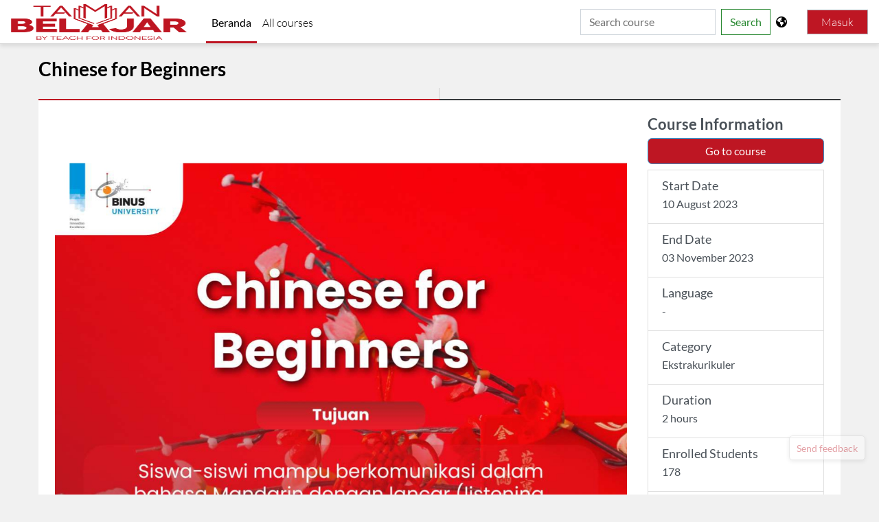

--- FILE ---
content_type: text/html; charset=utf-8
request_url: https://tamanbelajar.com/theme/trema/view.php?id=317
body_size: 11130
content:
<!DOCTYPE html>

<html  dir="ltr" lang="id" xml:lang="id">
<head>
    <title>Chinese for Beginners | Taman Belajar</title>
    <link rel="shortcut icon" href="https://tamanbelajar.com//tamanbelajar.com/pluginfile.php/1/theme_trema/favicon/1767801043/Icon.png" />
    <meta http-equiv="Content-Type" content="text/html; charset=utf-8" />
<meta name="keywords" content="moodle, Chinese for Beginners | Taman Belajar" />
<link rel="stylesheet" type="text/css" href="https://tamanbelajar.com/theme/yui_combo.php?rollup/3.18.1/yui-moodlesimple-min.css" /><script id="firstthemesheet" type="text/css">/** Required in order to fix style inclusion problems in IE with YUI **/</script><link rel="stylesheet" type="text/css" href="https://tamanbelajar.com/theme/styles.php/trema/1767801043_1744279641/all" />
<link rel="stylesheet" type="text/css" href="https://tamanbelajar.com/course/format/onetopic/styles.php" />
<script>
//<![CDATA[
var M = {}; M.yui = {};
M.pageloadstarttime = new Date();
M.cfg = {"wwwroot":"https:\/\/tamanbelajar.com","apibase":"https:\/\/tamanbelajar.com\/r.php\/api","homeurl":{},"sesskey":"hKk6VdqU4m","sessiontimeout":"7200","sessiontimeoutwarning":1200,"themerev":"1767801043","slasharguments":1,"theme":"trema","iconsystemmodule":"core\/icon_system_fontawesome","jsrev":"1767801043","admin":"admin","svgicons":true,"usertimezone":"Asia\/Jakarta","language":"id","courseId":1,"courseContextId":2,"contextid":1,"contextInstanceId":0,"langrev":1769118788,"templaterev":"1767801043","siteId":1,"userId":0};var yui1ConfigFn = function(me) {if(/-skin|reset|fonts|grids|base/.test(me.name)){me.type='css';me.path=me.path.replace(/\.js/,'.css');me.path=me.path.replace(/\/yui2-skin/,'/assets/skins/sam/yui2-skin')}};
var yui2ConfigFn = function(me) {var parts=me.name.replace(/^moodle-/,'').split('-'),component=parts.shift(),module=parts[0],min='-min';if(/-(skin|core)$/.test(me.name)){parts.pop();me.type='css';min=''}
if(module){var filename=parts.join('-');me.path=component+'/'+module+'/'+filename+min+'.'+me.type}else{me.path=component+'/'+component+'.'+me.type}};
YUI_config = {"debug":false,"base":"https:\/\/tamanbelajar.com\/lib\/yuilib\/3.18.1\/","comboBase":"https:\/\/tamanbelajar.com\/theme\/yui_combo.php?","combine":true,"filter":null,"insertBefore":"firstthemesheet","groups":{"yui2":{"base":"https:\/\/tamanbelajar.com\/lib\/yuilib\/2in3\/2.9.0\/build\/","comboBase":"https:\/\/tamanbelajar.com\/theme\/yui_combo.php?","combine":true,"ext":false,"root":"2in3\/2.9.0\/build\/","patterns":{"yui2-":{"group":"yui2","configFn":yui1ConfigFn}}},"moodle":{"name":"moodle","base":"https:\/\/tamanbelajar.com\/theme\/yui_combo.php?m\/1767801043\/","combine":true,"comboBase":"https:\/\/tamanbelajar.com\/theme\/yui_combo.php?","ext":false,"root":"m\/1767801043\/","patterns":{"moodle-":{"group":"moodle","configFn":yui2ConfigFn}},"filter":null,"modules":{"moodle-core-blocks":{"requires":["base","node","io","dom","dd","dd-scroll","moodle-core-dragdrop","moodle-core-notification"]},"moodle-core-chooserdialogue":{"requires":["base","panel","moodle-core-notification"]},"moodle-core-maintenancemodetimer":{"requires":["base","node"]},"moodle-core-notification":{"requires":["moodle-core-notification-dialogue","moodle-core-notification-alert","moodle-core-notification-confirm","moodle-core-notification-exception","moodle-core-notification-ajaxexception"]},"moodle-core-notification-dialogue":{"requires":["base","node","panel","escape","event-key","dd-plugin","moodle-core-widget-focusafterclose","moodle-core-lockscroll"]},"moodle-core-notification-alert":{"requires":["moodle-core-notification-dialogue"]},"moodle-core-notification-confirm":{"requires":["moodle-core-notification-dialogue"]},"moodle-core-notification-exception":{"requires":["moodle-core-notification-dialogue"]},"moodle-core-notification-ajaxexception":{"requires":["moodle-core-notification-dialogue"]},"moodle-core-dragdrop":{"requires":["base","node","io","dom","dd","event-key","event-focus","moodle-core-notification"]},"moodle-core-event":{"requires":["event-custom"]},"moodle-core-lockscroll":{"requires":["plugin","base-build"]},"moodle-core-actionmenu":{"requires":["base","event","node-event-simulate"]},"moodle-core-handlebars":{"condition":{"trigger":"handlebars","when":"after"}},"moodle-core_availability-form":{"requires":["base","node","event","event-delegate","panel","moodle-core-notification-dialogue","json"]},"moodle-course-categoryexpander":{"requires":["node","event-key"]},"moodle-course-util":{"requires":["node"],"use":["moodle-course-util-base"],"submodules":{"moodle-course-util-base":{},"moodle-course-util-section":{"requires":["node","moodle-course-util-base"]},"moodle-course-util-cm":{"requires":["node","moodle-course-util-base"]}}},"moodle-course-management":{"requires":["base","node","io-base","moodle-core-notification-exception","json-parse","dd-constrain","dd-proxy","dd-drop","dd-delegate","node-event-delegate"]},"moodle-course-dragdrop":{"requires":["base","node","io","dom","dd","dd-scroll","moodle-core-dragdrop","moodle-core-notification","moodle-course-coursebase","moodle-course-util"]},"moodle-form-dateselector":{"requires":["base","node","overlay","calendar"]},"moodle-form-shortforms":{"requires":["node","base","selector-css3","moodle-core-event"]},"moodle-question-searchform":{"requires":["base","node"]},"moodle-question-chooser":{"requires":["moodle-core-chooserdialogue"]},"moodle-availability_completion-form":{"requires":["base","node","event","moodle-core_availability-form"]},"moodle-availability_date-form":{"requires":["base","node","event","io","moodle-core_availability-form"]},"moodle-availability_grade-form":{"requires":["base","node","event","moodle-core_availability-form"]},"moodle-availability_group-form":{"requires":["base","node","event","moodle-core_availability-form"]},"moodle-availability_grouping-form":{"requires":["base","node","event","moodle-core_availability-form"]},"moodle-availability_profile-form":{"requires":["base","node","event","moodle-core_availability-form"]},"moodle-availability_relativedate-form":{"requires":["base","node","event","moodle-core_availability-form"]},"moodle-availability_role-form":{"requires":["base","node","event","moodle-core_availability-form"]},"moodle-availability_user-form":{"requires":["base","node","event","moodle-core_availability-form"]},"moodle-mod_assign-history":{"requires":["node","transition"]},"moodle-mod_attendance-groupfilter":{"requires":["base","node"]},"moodle-mod_customcert-rearrange":{"requires":["dd-delegate","dd-drag"]},"moodle-mod_quiz-util":{"requires":["node","moodle-core-actionmenu"],"use":["moodle-mod_quiz-util-base"],"submodules":{"moodle-mod_quiz-util-base":{},"moodle-mod_quiz-util-slot":{"requires":["node","moodle-mod_quiz-util-base"]},"moodle-mod_quiz-util-page":{"requires":["node","moodle-mod_quiz-util-base"]}}},"moodle-mod_quiz-questionchooser":{"requires":["moodle-core-chooserdialogue","moodle-mod_quiz-util","querystring-parse"]},"moodle-mod_quiz-dragdrop":{"requires":["base","node","io","dom","dd","dd-scroll","moodle-core-dragdrop","moodle-core-notification","moodle-mod_quiz-quizbase","moodle-mod_quiz-util-base","moodle-mod_quiz-util-page","moodle-mod_quiz-util-slot","moodle-course-util"]},"moodle-mod_quiz-modform":{"requires":["base","node","event"]},"moodle-mod_quiz-quizbase":{"requires":["base","node"]},"moodle-mod_quiz-autosave":{"requires":["base","node","event","event-valuechange","node-event-delegate","io-form","datatype-date-format"]},"moodle-mod_quiz-toolboxes":{"requires":["base","node","event","event-key","io","moodle-mod_quiz-quizbase","moodle-mod_quiz-util-slot","moodle-core-notification-ajaxexception"]},"moodle-message_airnotifier-toolboxes":{"requires":["base","node","io"]},"moodle-block_xp-rulepicker":{"requires":["base","node","handlebars","moodle-core-notification-dialogue"]},"moodle-block_xp-notification":{"requires":["base","node","handlebars","button-plugin","moodle-core-notification-dialogue"]},"moodle-block_xp-filters":{"requires":["base","node","moodle-core-dragdrop","moodle-core-notification-confirm","moodle-block_xp-rulepicker"]},"moodle-editor_atto-editor":{"requires":["node","transition","io","overlay","escape","event","event-simulate","event-custom","node-event-html5","node-event-simulate","yui-throttle","moodle-core-notification-dialogue","moodle-editor_atto-rangy","handlebars","timers","querystring-stringify"]},"moodle-editor_atto-plugin":{"requires":["node","base","escape","event","event-outside","handlebars","event-custom","timers","moodle-editor_atto-menu"]},"moodle-editor_atto-menu":{"requires":["moodle-core-notification-dialogue","node","event","event-custom"]},"moodle-editor_atto-rangy":{"requires":[]},"moodle-report_eventlist-eventfilter":{"requires":["base","event","node","node-event-delegate","datatable","autocomplete","autocomplete-filters"]},"moodle-report_loglive-fetchlogs":{"requires":["base","event","node","io","node-event-delegate"]},"moodle-gradereport_history-userselector":{"requires":["escape","event-delegate","event-key","handlebars","io-base","json-parse","moodle-core-notification-dialogue"]},"moodle-qbank_editquestion-chooser":{"requires":["moodle-core-chooserdialogue"]},"moodle-tool_lp-dragdrop-reorder":{"requires":["moodle-core-dragdrop"]},"moodle-assignfeedback_editpdf-editor":{"requires":["base","event","node","io","graphics","json","event-move","event-resize","transition","querystring-stringify-simple","moodle-core-notification-dialog","moodle-core-notification-alert","moodle-core-notification-warning","moodle-core-notification-exception","moodle-core-notification-ajaxexception"]},"moodle-atto_accessibilitychecker-button":{"requires":["color-base","moodle-editor_atto-plugin"]},"moodle-atto_accessibilityhelper-button":{"requires":["moodle-editor_atto-plugin"]},"moodle-atto_align-button":{"requires":["moodle-editor_atto-plugin"]},"moodle-atto_bold-button":{"requires":["moodle-editor_atto-plugin"]},"moodle-atto_charmap-button":{"requires":["moodle-editor_atto-plugin"]},"moodle-atto_clear-button":{"requires":["moodle-editor_atto-plugin"]},"moodle-atto_collapse-button":{"requires":["moodle-editor_atto-plugin"]},"moodle-atto_emojipicker-button":{"requires":["moodle-editor_atto-plugin"]},"moodle-atto_emoticon-button":{"requires":["moodle-editor_atto-plugin"]},"moodle-atto_equation-button":{"requires":["moodle-editor_atto-plugin","moodle-core-event","io","event-valuechange","tabview","array-extras"]},"moodle-atto_h5p-button":{"requires":["moodle-editor_atto-plugin"]},"moodle-atto_html-beautify":{},"moodle-atto_html-button":{"requires":["promise","moodle-editor_atto-plugin","moodle-atto_html-beautify","moodle-atto_html-codemirror","event-valuechange"]},"moodle-atto_html-codemirror":{"requires":["moodle-atto_html-codemirror-skin"]},"moodle-atto_image-button":{"requires":["moodle-editor_atto-plugin"]},"moodle-atto_indent-button":{"requires":["moodle-editor_atto-plugin"]},"moodle-atto_italic-button":{"requires":["moodle-editor_atto-plugin"]},"moodle-atto_link-button":{"requires":["moodle-editor_atto-plugin"]},"moodle-atto_managefiles-usedfiles":{"requires":["node","escape"]},"moodle-atto_managefiles-button":{"requires":["moodle-editor_atto-plugin"]},"moodle-atto_media-button":{"requires":["moodle-editor_atto-plugin","moodle-form-shortforms"]},"moodle-atto_noautolink-button":{"requires":["moodle-editor_atto-plugin"]},"moodle-atto_orderedlist-button":{"requires":["moodle-editor_atto-plugin"]},"moodle-atto_recordrtc-recording":{"requires":["moodle-atto_recordrtc-button"]},"moodle-atto_recordrtc-button":{"requires":["moodle-editor_atto-plugin","moodle-atto_recordrtc-recording"]},"moodle-atto_rtl-button":{"requires":["moodle-editor_atto-plugin"]},"moodle-atto_strike-button":{"requires":["moodle-editor_atto-plugin"]},"moodle-atto_subscript-button":{"requires":["moodle-editor_atto-plugin"]},"moodle-atto_superscript-button":{"requires":["moodle-editor_atto-plugin"]},"moodle-atto_table-button":{"requires":["moodle-editor_atto-plugin","moodle-editor_atto-menu","event","event-valuechange"]},"moodle-atto_title-button":{"requires":["moodle-editor_atto-plugin"]},"moodle-atto_underline-button":{"requires":["moodle-editor_atto-plugin"]},"moodle-atto_undo-button":{"requires":["moodle-editor_atto-plugin"]},"moodle-atto_unorderedlist-button":{"requires":["moodle-editor_atto-plugin"]}}},"gallery":{"name":"gallery","base":"https:\/\/tamanbelajar.com\/lib\/yuilib\/gallery\/","combine":true,"comboBase":"https:\/\/tamanbelajar.com\/theme\/yui_combo.php?","ext":false,"root":"gallery\/1767801043\/","patterns":{"gallery-":{"group":"gallery"}}}},"modules":{"core_filepicker":{"name":"core_filepicker","fullpath":"https:\/\/tamanbelajar.com\/lib\/javascript.php\/1767801043\/repository\/filepicker.js","requires":["base","node","node-event-simulate","json","async-queue","io-base","io-upload-iframe","io-form","yui2-treeview","panel","cookie","datatable","datatable-sort","resize-plugin","dd-plugin","escape","moodle-core_filepicker","moodle-core-notification-dialogue"]},"core_comment":{"name":"core_comment","fullpath":"https:\/\/tamanbelajar.com\/lib\/javascript.php\/1767801043\/comment\/comment.js","requires":["base","io-base","node","json","yui2-animation","overlay","escape"]}},"logInclude":[],"logExclude":[],"logLevel":null};
M.yui.loader = {modules: {}};

//]]>
</script>

<meta name="description" content="Taman Belajar adalah platform kelas digital berisi online course yang hanya dapat diakses oleh siswa-siswi yang ada di Indonesia. Taman Belajar dapat digunakan untuk belajar secara individu maupun kelompok">
<!-- Global site tag (gtag.js) - Google Analytics -->

<script async src="https://www.googletagmanager.com/gtag/js?id=UA-61984227-9"></script>

<script>

  window.dataLayer = window.dataLayer || [];

  function gtag(){dataLayer.push(arguments);}

  gtag('js', new Date());

  gtag('config', 'UA-61984227-9');

</script>
<script src="https://ajax.googleapis.com/ajax/libs/jquery/3.5.1/jquery.min.js"></script>
<link href="https://cdn.jsdelivr.net/npm/select2@4.1.0-rc.0/dist/css/select2.min.css" rel="stylesheet" />
<script src="https://cdn.jsdelivr.net/npm/select2@4.1.0-rc.0/dist/js/select2.min.js"></script>

    <meta name="viewport" content="width=device-width, initial-scale=1.0">
</head>
<body  id="page-admin-tool-demo-index" class="format-site admin path-admin path-admin-tool path-admin-tool-demo chrome dir-ltr lang-id yui-skin-sam yui3-skin-sam tamanbelajar-com pagelayout-base course-1 context-1 notloggedin theme uses-drawers">
<div class="toast-wrapper mx-auto py-0 fixed-top" role="status" aria-live="polite"></div>
<div id="page-wrapper" class="d-print-block">

    <div>
    <a class="sr-only sr-only-focusable" href="#maincontent">Lewati ke konten utama</a>
</div><script src="https://tamanbelajar.com/lib/javascript.php/1767801043/lib/polyfills/polyfill.js"></script>
<script src="https://tamanbelajar.com/theme/yui_combo.php?rollup/3.18.1/yui-moodlesimple-min.js"></script><script src="https://tamanbelajar.com/lib/javascript.php/1767801043/lib/javascript-static.js"></script>
<script>
//<![CDATA[
document.body.className += ' jsenabled';
//]]>
</script>



    <nav class="navbar fixed-top navbar-light bg-white navbar-expand" aria-label="Navigasi situs">
    
        <button class="navbar-toggler aabtn d-block d-md-none my-1 mr-2" data-toggler="drawers" data-action="toggle" data-target="theme_boost-drawers-primary">
            <span class="navbar-toggler-icon"></span>
            <span class="sr-only">Panel samping</span>
        </button>
    
        <a href="https://tamanbelajar.com" class="navbar-brand d-flex align-items-center p-0 mr-4 aabtn">
                <img src="https://tamanbelajar.com/pluginfile.php/1/core_admin/logocompact/300x300/1767801043/Logo%203.png" class="logo mr-1" alt="Taman Belajar">
        </a>
            <div class="primary-navigation">
                <nav class="moremenu navigation">
                    <ul id="moremenu-6978a4df5bd0c-navbar-nav" role="menubar" class="nav more-nav navbar-nav">
                                <li data-key="home" class="nav-item" role="none" data-forceintomoremenu="false">
                                            <a role="menuitem" class="nav-link active "
                                                href="https://tamanbelajar.com/"
                                                
                                                aria-current="true"
                                                data-disableactive="true"
                                                
                                            >
                                                Beranda
                                            </a>
                                </li>
                                <li data-key="" class="nav-item" role="none" data-forceintomoremenu="false">
                                            <a role="menuitem" class="nav-link  "
                                                href="https://tamanbelajar.com/course/"
                                                
                                                
                                                data-disableactive="true"
                                                tabindex="-1"
                                            >
                                                All courses
                                            </a>
                                </li>
                        <li role="none" class="nav-item dropdown dropdownmoremenu d-none" data-region="morebutton">
                            <a class="dropdown-toggle nav-link " href="#" id="moremenu-dropdown-6978a4df5bd0c" role="menuitem" data-toggle="dropdown" aria-haspopup="true" aria-expanded="false" tabindex="-1">
                                Selengkapnya
                            </a>
                            <ul class="dropdown-menu dropdown-menu-left" data-region="moredropdown" aria-labelledby="moremenu-dropdown-6978a4df5bd0c" role="menu">
                            </ul>
                        </li>
                    </ul>
                </nav>
            </div>
    
        <ul class="navbar-nav trema-custom-menu d-none d-md-flex">
            <!-- page_heading_menu -->
            
        </ul>
     <form class="form-inline my-2 my-lg-0" action="https://tamanbelajar.com/course/search.php" id="coursesearch" method="get">
                    <input class="form-control mr-sm-2" type="search" placeholder="Search course" id="coursesearchbox" name="search">
                    <button class="btn btn-outline-success my-2 my-sm-0" type="submit" id="coursesearchbtn">Search</button>
                </form>
        <div id="usernavigation" class="navbar-nav ml-auto">
             
                <div class="lang-menu d-block position-relative">
        <a class="nav-link" id="drop-down-6978a4df5d70f6978a4df5cb6a4" data-toggle="dropdown"
                aria-haspopup="true" aria-expanded="false" href="#" title="Bahasa"
                aria-label="Tampilkan menu bahasa" aria-controls="drop-down-6978a4df5d70f6978a4df5cb6a4">
            <i aria-hidden="true" class="fa fa-globe mr-1"></i>
        </a>
        <div class="dropdown-menu" role="menu" id="drop-down-menu-6978a4df5d70f6978a4df5cb6a4" aria-labelledby="drop-down-6978a4df5d70f6978a4df5cb6a4">
                    <a class="dropdown-item" role="menuitem" href="https://tamanbelajar.com/admin/tool/demo/index.php?lang=id" lang="id">Bahasa Indonesia ‎(id)‎</a>
                    <a class="dropdown-item" role="menuitem" href="https://tamanbelajar.com/admin/tool/demo/index.php?lang=en" lang="en">English ‎(en)‎</a>
        </div>
    </div>
                <div class="divider border-left h-75 align-self-center mx-1"></div>
            
            <div class="d-flex align-items-stretch usermenu-container" data-region="usermenu">
                    <div class="usermenu">
                            <span class="login pl-2">
                                    <a href="https://tamanbelajar.com/login/index.php">Masuk</a>
                            </span>
                    </div>
            </div>
            
        </div>
          
    </nav>
    

<div  class="drawer drawer-left drawer-primary d-print-none not-initialized" data-region="fixed-drawer" id="theme_boost-drawers-primary" data-preference="" data-state="show-drawer-primary" data-forceopen="0" data-close-on-resize="1">
    <div class="drawerheader">
        <button
            class="btn drawertoggle icon-no-margin hidden"
            data-toggler="drawers"
            data-action="closedrawer"
            data-target="theme_boost-drawers-primary"
            data-toggle="tooltip"
            data-placement="right"
            title="Tutup laci"
        >
            <i class="icon fa fa-xmark fa-fw " aria-hidden="true"  ></i>
        </button>
                    <img src="https://tamanbelajar.com/pluginfile.php/1/core_admin/logocompact/300x300/1767801043/Logo%203.png" class="logo py-1 h-100" alt="Taman Belajar">

        <div class="drawerheadercontent hidden">
            
        </div>
    </div>
    <div class="drawercontent drag-container" data-usertour="scroller">
                <div class="list-group">
                <a href="https://tamanbelajar.com/" class="list-group-item list-group-item-action active " aria-current="true">
                    Beranda
                </a>
                <a href="https://tamanbelajar.com/course/" class="list-group-item list-group-item-action  " >
                    All courses
                </a>
        </div>

    </div>
</div>
    <div id="page" data-region="mainpage" data-usertour="scroller" class="drawers   drag-container">
        <div id="topofscroll" class="main-inner">
            <div class="drawer-toggles d-flex">
            </div>
            <header id="page-header" class="header-maxwidth d-print-none">
    <div class="w-100">
        <div class="d-flex flex-wrap">
            <div id="page-navbar">
                <nav aria-label="Bilah navigasi">
    <ol class="breadcrumb"></ol>
</nav>
            </div>
            <div class="ms-auto d-flex">
                
            </div>
            <div id="course-header">
                
            </div>
        </div>
        <div class="d-flex align-items-center">
                    <div class="me-auto">
                        <div class="page-context-header d-flex align-items-center mb-2">
    <div class="page-header-headings">
        <h1 class="h2 mb-0">Chinese for Beginners</h1>
    </div>
</div>
                    </div>
            <div class="header-actions-container ms-auto" data-region="header-actions-container">
            </div>
        </div>
    </div>
</header>
            <div id="page-content" class="pb-3 d-print-block">
                <div id="region-main-box">
                    <section id="region-main" aria-label="Konten">

                        <span class="notifications" id="user-notifications"></span>
                        <div role="main"><span id="maincontent"></span><html >
<head>
    <title></title>
    <link rel="shortcut icon" href="" />
    
    <meta name="viewport" content="width=device-width, initial-scale=1.0">
</head>
<body>
    
    <div class="container-fluid p-0 m-0 mb-4">
            <div class="row p-0">
                <div class="col-md-9 text-justify">
                    <div style="text-align:center;">
                    <img src="https://tamanbelajar.com/pluginfile.php/111951/course/overviewfiles/FA%20Ekskul%20Online%20Nusantara%20%281%29_page-0006.jpg"width="100% height="auto"/>  
		 </div>

                    <h3 class="font-weight-bold mt-2">About this course</h3>
                    <p>Nothing is here... yet!</p>

                    <h3 class="font-weight-bold">What you will learn</h3>
                    <div id="accordion" class="border my-3">
                        <div class="card">
                            <div class="card-header" id="headingOne">
                                <h5 class="mb-0">
                                    <button class="btn btn-link accordion-header" data-toggle="collapse"
                                        data-target="#collapse-1" aria-expanded="false"
                                        aria-controls="collapse-1" style = "white-space: normal; text-align:left;height:auto;">
                                        Attendance
                                    </button>
                                </h5>
                            </div>

                            <div id="collapse-1" class="collapse" aria-labelledby="headingOne"
                                data-parent="#accordion">
                                <div class="card-body">
                                    Nothing is here... yet!
                                </div>
                            </div>
                        </div>
                        <div class="card">
                            <div class="card-header" id="headingOne">
                                <h5 class="mb-0">
                                    <button class="btn btn-link accordion-header" data-toggle="collapse"
                                        data-target="#collapse-2" aria-expanded="false"
                                        aria-controls="collapse-2" style = "white-space: normal; text-align:left;height:auto;">
                                        Topic 1: Learning Chinese from 0, why not?
                                    </button>
                                </h5>
                            </div>

                            <div id="collapse-2" class="collapse" aria-labelledby="headingOne"
                                data-parent="#accordion">
                                <div class="card-body">
                                    Nothing is here... yet!
                                </div>
                            </div>
                        </div>
                        <div class="card">
                            <div class="card-header" id="headingOne">
                                <h5 class="mb-0">
                                    <button class="btn btn-link accordion-header" data-toggle="collapse"
                                        data-target="#collapse-3" aria-expanded="false"
                                        aria-controls="collapse-3" style = "white-space: normal; text-align:left;height:auto;">
                                        Topic 2: What Time Is It?
                                    </button>
                                </h5>
                            </div>

                            <div id="collapse-3" class="collapse" aria-labelledby="headingOne"
                                data-parent="#accordion">
                                <div class="card-body">
                                    Nothing is here... yet!
                                </div>
                            </div>
                        </div>
                        <div class="card">
                            <div class="card-header" id="headingOne">
                                <h5 class="mb-0">
                                    <button class="btn btn-link accordion-header" data-toggle="collapse"
                                        data-target="#collapse-4" aria-expanded="false"
                                        aria-controls="collapse-4" style = "white-space: normal; text-align:left;height:auto;">
                                        Topic 3: What do you want to be ?
                                    </button>
                                </h5>
                            </div>

                            <div id="collapse-4" class="collapse" aria-labelledby="headingOne"
                                data-parent="#accordion">
                                <div class="card-body">
                                    Nothing is here... yet!
                                </div>
                            </div>
                        </div>
                        <div class="card">
                            <div class="card-header" id="headingOne">
                                <h5 class="mb-0">
                                    <button class="btn btn-link accordion-header" data-toggle="collapse"
                                        data-target="#collapse-5" aria-expanded="false"
                                        aria-controls="collapse-5" style = "white-space: normal; text-align:left;height:auto;">
                                        Topic 4: Why is everything made in China?
                                    </button>
                                </h5>
                            </div>

                            <div id="collapse-5" class="collapse" aria-labelledby="headingOne"
                                data-parent="#accordion">
                                <div class="card-body">
                                    Nothing is here... yet!
                                </div>
                            </div>
                        </div>
                        <div class="card">
                            <div class="card-header" id="headingOne">
                                <h5 class="mb-0">
                                    <button class="btn btn-link accordion-header" data-toggle="collapse"
                                        data-target="#collapse-6" aria-expanded="false"
                                        aria-controls="collapse-6" style = "white-space: normal; text-align:left;height:auto;">
                                        Topic 5: Common Daily Verbs for Mandarin Learner
                                    </button>
                                </h5>
                            </div>

                            <div id="collapse-6" class="collapse" aria-labelledby="headingOne"
                                data-parent="#accordion">
                                <div class="card-body">
                                    Nothing is here... yet!
                                </div>
                            </div>
                        </div>
                        <div class="card">
                            <div class="card-header" id="headingOne">
                                <h5 class="mb-0">
                                    <button class="btn btn-link accordion-header" data-toggle="collapse"
                                        data-target="#collapse-7" aria-expanded="false"
                                        aria-controls="collapse-7" style = "white-space: normal; text-align:left;height:auto;">
                                        Topic 7
                                    </button>
                                </h5>
                            </div>

                            <div id="collapse-7" class="collapse" aria-labelledby="headingOne"
                                data-parent="#accordion">
                                <div class="card-body">
                                    Nothing is here... yet!
                                </div>
                            </div>
                        </div>
                        <div class="card">
                            <div class="card-header" id="headingOne">
                                <h5 class="mb-0">
                                    <button class="btn btn-link accordion-header" data-toggle="collapse"
                                        data-target="#collapse-8" aria-expanded="false"
                                        aria-controls="collapse-8" style = "white-space: normal; text-align:left;height:auto;">
                                        Topic 7: I like Travelling
                                    </button>
                                </h5>
                            </div>

                            <div id="collapse-8" class="collapse" aria-labelledby="headingOne"
                                data-parent="#accordion">
                                <div class="card-body">
                                    Nothing is here... yet!
                                </div>
                            </div>
                        </div>
                        <div class="card">
                            <div class="card-header" id="headingOne">
                                <h5 class="mb-0">
                                    <button class="btn btn-link accordion-header" data-toggle="collapse"
                                        data-target="#collapse-9" aria-expanded="false"
                                        aria-controls="collapse-9" style = "white-space: normal; text-align:left;height:auto;">
                                         Topic 8: Chinese Cuisine
                                    </button>
                                </h5>
                            </div>

                            <div id="collapse-9" class="collapse" aria-labelledby="headingOne"
                                data-parent="#accordion">
                                <div class="card-body">
                                    Nothing is here... yet!
                                </div>
                            </div>
                        </div>
                        <div class="card">
                            <div class="card-header" id="headingOne">
                                <h5 class="mb-0">
                                    <button class="btn btn-link accordion-header" data-toggle="collapse"
                                        data-target="#collapse-10" aria-expanded="false"
                                        aria-controls="collapse-10" style = "white-space: normal; text-align:left;height:auto;">
                                        Topic 9: Booking a hotel room
                                    </button>
                                </h5>
                            </div>

                            <div id="collapse-10" class="collapse" aria-labelledby="headingOne"
                                data-parent="#accordion">
                                <div class="card-body">
                                    Nothing is here... yet!
                                </div>
                            </div>
                        </div>
                        <div class="card">
                            <div class="card-header" id="headingOne">
                                <h5 class="mb-0">
                                    <button class="btn btn-link accordion-header" data-toggle="collapse"
                                        data-target="#collapse-11" aria-expanded="false"
                                        aria-controls="collapse-11" style = "white-space: normal; text-align:left;height:auto;">
                                        Topic 10: Chinese traditional festival
                                    </button>
                                </h5>
                            </div>

                            <div id="collapse-11" class="collapse" aria-labelledby="headingOne"
                                data-parent="#accordion">
                                <div class="card-body">
                                    Nothing is here... yet!
                                </div>
                            </div>
                        </div>
                        <div class="card">
                            <div class="card-header" id="headingOne">
                                <h5 class="mb-0">
                                    <button class="btn btn-link accordion-header" data-toggle="collapse"
                                        data-target="#collapse-12" aria-expanded="false"
                                        aria-controls="collapse-12" style = "white-space: normal; text-align:left;height:auto;">
                                        Topic 11: I Do Not Feel Well (我身体不舒服)
                                    </button>
                                </h5>
                            </div>

                            <div id="collapse-12" class="collapse" aria-labelledby="headingOne"
                                data-parent="#accordion">
                                <div class="card-body">
                                    Nothing is here... yet!
                                </div>
                            </div>
                        </div>
                        <div class="card">
                            <div class="card-header" id="headingOne">
                                <h5 class="mb-0">
                                    <button class="btn btn-link accordion-header" data-toggle="collapse"
                                        data-target="#collapse-13" aria-expanded="false"
                                        aria-controls="collapse-13" style = "white-space: normal; text-align:left;height:auto;">
                                        Topic 12: When is your Birthday?
                                    </button>
                                </h5>
                            </div>

                            <div id="collapse-13" class="collapse" aria-labelledby="headingOne"
                                data-parent="#accordion">
                                <div class="card-body">
                                    Nothing is here... yet!
                                </div>
                            </div>
                        </div>
                        <div class="card">
                            <div class="card-header" id="headingOne">
                                <h5 class="mb-0">
                                    <button class="btn btn-link accordion-header" data-toggle="collapse"
                                        data-target="#collapse-14" aria-expanded="false"
                                        aria-controls="collapse-14" style = "white-space: normal; text-align:left;height:auto;">
                                        Certificate
                                    </button>
                                </h5>
                            </div>

                            <div id="collapse-14" class="collapse" aria-labelledby="headingOne"
                                data-parent="#accordion">
                                <div class="card-body">
                                    Nothing is here... yet!
                                </div>
                            </div>
                        </div>
                    </div>

                    <div class="row">
                        <h3 class="col-md-12 font-weight-bold">Meet your instructors</h3>
                    </div>
                    <div class="container-fluid">
                        <div class="row mt-1">
                            <div class="col-md-6 my-2 border">
                                <div class="row">
                                    <div class="col-md-6 p-3">
                                        <strong class="d-inline-block mb-2 text-primary">Instructors</strong>
                                        <h3 class="mb-0">
                                           <a href=""> To be announced </a>
                                        </h3>
                                        <div class="mb-1 text-muted"></div>
                                        
                                    </div>
                                    <div class="col-md-6 p-0">
                                        <div class="mx-auto my-auto">
                                            
                                        </div>
                                    </div>
                                </div>
                            </div>
                        </div>
                    </div>
                </div>
                <div class="col-md-3">
                    <h3 class="font-weight-bold">Course Information</h3>
                    <a class="btn btn-block btn-primary mx-0" href="https://tamanbelajar.com/course/view.php?id=317">Go to course</a>
                    <div class="list-group mt-2 mb-2">
                        <div class="list-group-item list-group-item-action flex-column align-items-start">
                            <div class="d-flex w-100 justify-content-between">
                                <h5 class="mb-1">Start Date</h5>
                            </div>
                            <p class="mb-1">10 August 2023</p>
                        </div>

                        <div class="list-group-item list-group-item-action flex-column align-items-start">
                            <div class="d-flex w-100 justify-content-between">
                                <h5 class="mb-1">End Date</h5>
                            </div>
                            <p class="mb-1">03 November 2023</p>
                        </div>

                        <div class="list-group-item list-group-item-action flex-column align-items-start">
                            <div class="d-flex w-100 justify-content-between">
                                <h5 class="mb-1">Language</h5>
                            </div>
                            <p class="mb-1">-</p>
                        </div>
                        <div class="list-group-item list-group-item-action flex-column align-items-start">
                            <div class="d-flex w-100 justify-content-between">
                                <h5 class="mb-1">Category</h5>
                            </div>
                            <p class="mb-1">Ekstrakurikuler</p>
                        </div>
                        <div class="list-group-item list-group-item-action flex-column align-items-start">
                            <div class="d-flex w-100 justify-content-between">
                                <h5 class="mb-1">Duration</h5>
                            </div>
                            <p class="mb-1">2 hours</p>
                        </div>
                        <div class="list-group-item list-group-item-action flex-column align-items-start">
                            <div class="d-flex w-100 justify-content-between">
                                <h5 class="mb-1">Enrolled Students</h5>
                            </div>
                            <p class="mb-1">178</p>
                        </div>
                        <div class="list-group-item list-group-item-action flex-column align-items-start">
                            <div class="d-flex w-100 justify-content-between">
                                <h5 class="mb-1">Rating</h5>
                            </div>
                            <p class="mb-1">0.0 <span class="fa fa-star" style="color: #ffae46;"></span>
                            </p>
                        </div>
                    </div>
                    <h3 class="font-weight-bold">Reviews<h3>
                            <div class="list-group">
                                <div class="list-group-item list-group-item-action flex-column align-items-start">
                                    <div class="d-flex w-100 justify-content-between">
                                        <h5 class="mb-1">
                                            
                                        </h5>
                                    </div>
                                    <p class="mb-1">No review yet</p>
                                    <small></small>
                                </div>
                            </div>
                            <div class="text-right">
                                <a href="https://tamanbelajar.com/theme/trema/review.php?id=317"><small>See more</small></a>
                            </div>
                </div>
            </div>
    </div>
    
</body>

</html><div class="box py-3 generalbox">
<form autocomplete="off" action="https://tamanbelajar.com/theme/trema/view.php" method="post" accept-charset="utf-8" id="mform1_GQZoLPjQ1WHxEy9" class="mform">
	<div style="display: none;"><input name="sesskey" type="hidden" value="hKk6VdqU4m" />
<input name="_qf__enrol_self_empty_form" type="hidden" value="1" />
<input name="mform_isexpanded_id_selfheader" type="hidden" value="1" />
</div>


	<fieldset class="clearfix collapsible"  id="id_selfheader"><legend class="sr-only">Pendaftaran mandiri (Siswa)</legend>
<div class="d-flex align-items-center mb-2">
    <div class="position-relative d-flex ftoggler align-items-center position-relative me-1">
            <a data-toggle="collapse"
               href="#id_selfheadercontainer"
               role="button"
               aria-expanded="true"
               aria-controls="id_selfheadercontainer"
               class="btn btn-icon me-1 icons-collapse-expand stretched-link fheader "
            >
                <span class="expanded-icon icon-no-margin p-2" title="Ciutkan">
                    <i class="icon fa fa-chevron-down fa-fw " aria-hidden="true"  ></i>
                </span>
                <span class="collapsed-icon icon-no-margin p-2" title="Memperluas">
                    <span class="dir-rtl-hide"><i class="icon fa fa-chevron-right fa-fw " aria-hidden="true"  ></i></span>
                    <span class="dir-ltr-hide"><i class="icon fa fa-chevron-left fa-fw " aria-hidden="true"  ></i></span>
                </span>
                <span class="sr-only">Pendaftaran mandiri (Siswa)</span>
            </a>
        <h3 class="d-flex align-self-stretch align-items-center mb-0" aria-hidden="true">
            Pendaftaran mandiri (Siswa)
        </h3>
    </div>
    
</div>
<div id="id_selfheadercontainer" class="fcontainer collapseable collapse  show"><div id="fitem_id_info" class="mb-3 row  fitem femptylabel   " >
    <div class="col-md-3 col-form-label d-flex pb-0 pe-md-0">
        
        <div class="form-label-addon d-flex align-items-center align-self-start">
            
        </div>
    </div>
    <div class="col-md-9 d-flex flex-wrap align-items-start felement" data-fieldtype="static">
        <div class="form-control-static " data-name="info">
        Pendaftaran dinonaktifkan atau tidak aktif
        </div>
        <div class="form-control-feedback invalid-feedback" id="id_error_info" >
            
        </div>
    </div>
</div>
		</div></fieldset>
</form></div></div>
                        
                        

                    </section>
                </div>
            </div>
        </div>
<div class="my-feedback"
    style="
      position: fixed;
      bottom: 50px;
      right: 20px;
      z-index: 1000;
      background-color: white;
      border: 1px solid #ccc;
      padding: 5px 10px;
      border-radius: 5px;
      box-shadow: 0 2px 6px rgba(0, 0, 0, 0.2);
    "
>
    <a
      target="_blank"
      href="https://forms.office.com/Pages/ResponsePage.aspx?id=Y7mFNLqCb0qBD7XMIm_4mB0qVKUyctBFrmPcpI9b-9BUQ01VQVpROTZROTVEQjBBT1NCVlBEWENFRy4u&r607a61f295574a459e9331931a003876=%22Taman%20Belajar%20(tamanbelajar.com)%22"
      class="small"
    >
      Send feedback
    </a>
</div>
<style>
.my-feedback{
    opacity: 0.4;
    transition: opacity 0.4s ease-in-out;
}
.my-feedback:hover{
    opacity: 1;
}
</style>            <footer id="page-footer" class="footer-trema">
                <div class="container p-0">
                    <div class="row gtr-200 gtr-uniform">
                        <div class="col-12 footer-info p-0">
                            <div class="row">
<div class="col-md-4">
<p><a href="/course/">COURSES</a></p>
<p><a href="https://labs.tamanbelajar.com" target="_blank" rel="noopener">VIRTUAL LABS</a></p>
<p><a href="/mod/customcert/verify_certificate.php" target="_blank" rel="noopener">VERIFIKASI SERTIFIKAT</a></p>
</div>
<div class="col-md-4">
<p><a href="https://binus.edu/admissions/" target="_blank" rel="noopener">GABUNG BINUS</a></p>
<p><a href="https://binus.ac.id/scholarship/" target="_blank" rel="noopener">BEASISWA BINUS</a></p>
<p><a href="http://www.teachforindonesia.org/" target="_blank" rel="noopener">TEACH FOR INDONESIA</a></p>
<p><a href="/local/staticpage/view.php?page=layanan-premium">LAYANAN PREMIUM</a></p>
</div>
<div class="col-md-4">
<p><a href="/local/staticpage/view.php?page=panduan">PANDUAN</a></p>
<p><a href="/local/staticpage/view.php?page=aturan">ATURAN</a></p>
<p><a href="/local/staticpage/view.php?page=tentang-kami">TENTANG KAMI</a></p>
<p><a href="/local/staticpage/view.php?page=hubungi-kami">HUBUNGI KAMI</a></p>
</div>
</div>
                        </div>
            
                        <div class="col-12 text-center col-12-medium col-12-xsmall footer-info smalltext d-none">
                            <div class="logininfo">
                                <div class="logininfo">Anda belum masuk. (<a href="https://tamanbelajar.com/login/index.php">Masuk</a>)</div>
                            </div>
                            <div class="col-12 text-center col-12-medium col-12-xsmall footer-info">
                                <div class="tool_usertours-resettourcontainer"></div>
                            </div>
                            
                            
<script>
 window.onload = function() {
            // Mengakses iframe luar
             var outerIframe = document.getElementsByTagName('iframe');

            // Pastikan iframe luar sudah ter-load
            outerIframe.onload = function() {
                // Mengakses konten dalam iframe luar
                var innerDoc = outerIframe.contentDocument || outerIframe.contentWindow.document;

                // Mengakses semua elemen iframe dalam dokumen
                var innerIframes = innerDoc.getElementsByTagName('iframe');

                // Menambahkan atribut scrolling="yes" pada iframe dalam
                for (var i = 0; i < innerIframes.length; i++) {
                    innerIframes[i].setAttribute('scrolling', 'yes');
                }
            };
        };
</script><script>
//<![CDATA[
var require = {
    baseUrl : 'https://tamanbelajar.com/lib/requirejs.php/1767801043/',
    // We only support AMD modules with an explicit define() statement.
    enforceDefine: true,
    skipDataMain: true,
    waitSeconds : 0,

    paths: {
        jquery: 'https://tamanbelajar.com/lib/javascript.php/1767801043/lib/jquery/jquery-3.7.1.min',
        jqueryui: 'https://tamanbelajar.com/lib/javascript.php/1767801043/lib/jquery/ui-1.13.2/jquery-ui.min',
        jqueryprivate: 'https://tamanbelajar.com/lib/javascript.php/1767801043/lib/requirejs/jquery-private'
    },

    // Custom jquery config map.
    map: {
      // '*' means all modules will get 'jqueryprivate'
      // for their 'jquery' dependency.
      '*': { jquery: 'jqueryprivate' },

      // 'jquery-private' wants the real jQuery module
      // though. If this line was not here, there would
      // be an unresolvable cyclic dependency.
      jqueryprivate: { jquery: 'jquery' }
    }
};

//]]>
</script>
<script src="https://tamanbelajar.com/lib/javascript.php/1767801043/lib/requirejs/require.min.js"></script>
<script>
//<![CDATA[
M.util.js_pending("core/first");
require(['core/first'], function() {
require(['core/prefetch'])
;
M.util.js_pending('filter_mathjaxloader/loader'); require(['filter_mathjaxloader/loader'], function(amd) {amd.configure({"mathjaxconfig":"MathJax.Hub.Config({\r\n    config: [\"Accessible.js\", \"Safe.js\"],\r\n    errorSettings: { message: [\"!\"] },\r\n    skipStartupTypeset: true,\r\n    messageStyle: \"none\"\r\n});\r\n","lang":"en"}); M.util.js_complete('filter_mathjaxloader/loader');});;
require(["media_videojs/loader"], function(loader) {
    loader.setUp('en');
});;
M.util.js_pending('core_form/changechecker'); require(['core_form/changechecker'], function(amd) {amd.watchFormById("mform1_GQZoLPjQ1WHxEy9"); M.util.js_complete('core_form/changechecker');});;

require(['theme_boost/form-display-errors'], function(module) {
    module.enhance("id_info");
});
;

    require(['core/moremenu'], function(moremenu) {
        moremenu(document.querySelector('#moremenu-6978a4df5bd0c-navbar-nav'));
    });
;

require(['jquery', 'core/custom_interaction_events'], function($, CustomEvents) {
    CustomEvents.define('#single_select6978a4df5cb6a3', [CustomEvents.events.accessibleChange]);
    $('#single_select6978a4df5cb6a3').on(CustomEvents.events.accessibleChange, function() {
        var ignore = $(this).find(':selected').attr('data-ignore');
        if (typeof ignore === typeof undefined) {
            $('#single_select_f6978a4df5cb6a2').submit();
        }
    });
});
;

    require(['core/usermenu'], function(UserMenu) {
        UserMenu.init();
    });
;

M.util.js_pending('theme_boost/drawers:load');
require(['theme_boost/drawers'], function() {
    M.util.js_complete('theme_boost/drawers:load');
});
;

M.util.js_pending('theme_boost/loader');
require(['theme_boost/loader', 'theme_boost/drawer'], function(Loader, Drawer) {
    Drawer.init();
    M.util.js_complete('theme_boost/loader');
});
require(['theme_trema/main'], (module) => module.init());
;
M.util.js_pending('core/notification'); require(['core/notification'], function(amd) {amd.init(1, []); M.util.js_complete('core/notification');});;
M.util.js_pending('core/log'); require(['core/log'], function(amd) {amd.setConfig({"level":"warn"}); M.util.js_complete('core/log');});;
M.util.js_pending('core/page_global'); require(['core/page_global'], function(amd) {amd.init(); M.util.js_complete('core/page_global');});;
M.util.js_pending('core/utility'); require(['core/utility'], function(amd) {M.util.js_complete('core/utility');});;
M.util.js_pending('core/storage_validation'); require(['core/storage_validation'], function(amd) {amd.init(null); M.util.js_complete('core/storage_validation');});
    M.util.js_complete("core/first");
});
//]]>
</script>
<script src="https://cdn.jsdelivr.net/npm/mathjax@2.7.9/MathJax.js?delayStartupUntil=configured"></script>
<script>
//<![CDATA[
M.str = {"moodle":{"lastmodified":"Terakhir diubah","name":"Nama","error":"Galat","info":"Informasi","yes":"Ya","no":"Tidak","cancel":"Batal","confirm":"Konfirmasi","areyousure":"Anda yakin?","closebuttontitle":"Tutup","unknownerror":"Kesalahan tidak diketahui","file":"Berkas","url":"URL","collapseall":"Ciutkan semua","expandall":"Perluas semua"},"repository":{"type":"Tipe","size":"Ukuran","invalidjson":"String JSON tidak valid","nofilesattached":"Tidak ada file yang dilampirkan","filepicker":"Pilihan berkas","logout":"Keluar","nofilesavailable":"berkas tidak ada","norepositoriesavailable":"Maaf, tidak ada repositori Anda saat ini yang dapat mengembalikan berkas dalam format yang diperlukan.","fileexistsdialogheader":"File telah ada","fileexistsdialog_editor":"Berkas dengan nama itu telah dilampirkan ke teks yang sedang Anda edit.","fileexistsdialog_filemanager":"Berkas dengan nama itu telah dilampirkan","renameto":"Ganti nama menjadi \"{$a}\"","referencesexist":"Terdapat {$a} tautan ke berkas ini","select":"Pilih"},"admin":{"confirmdeletecomments":"Anda yakin ingin menghapus komentar yang dipilih?","confirmation":"Konfirmasi"},"debug":{"debuginfo":"Info awakutu","line":"Garis","stacktrace":"Jejak tumpukan"},"langconfig":{"labelsep":":"}};
//]]>
</script>
<script>
//<![CDATA[
(function() {Y.use("moodle-form-shortforms",function() {M.form.shortforms({"formid":"mform1_GQZoLPjQ1WHxEy9"});
});
M.util.help_popups.setup(Y);
 M.util.js_pending('random6978a4df5cb6a5'); Y.on('domready', function() { M.util.js_complete("init");  M.util.js_complete('random6978a4df5cb6a5'); });
})();
//]]>
</script>

                            <div class="footer-section p-3">
                                <div>Ditenagai oleh <a href="https://moodle.com">Moodle</a></div>
                            </div>
                            <div class="footer-content-debugging py-sm-3">
                                <div class="container">
                                    
                                </div>
                            </div>
                        </div>
                    </div>
                </div>
                    <div class="copyleft"><span>&copy;</span>Tema Trema</div>
            </footer>
    </div>
    <div id="goto-top-link">
        <a class="btn btn-light m-0" role="button" href="#"
            onclick="const p = document.getElementById('page'); p.scrollTo({
                top: 0,
                left: 0,
                behavior: 'smooth'
            });"
            aria-label="Go to top">
            <i class="icon fa fa-arrow-up fa-fw " aria-hidden="true"  ></i>
        </a>
    </div>
    
</div>


</body></html>